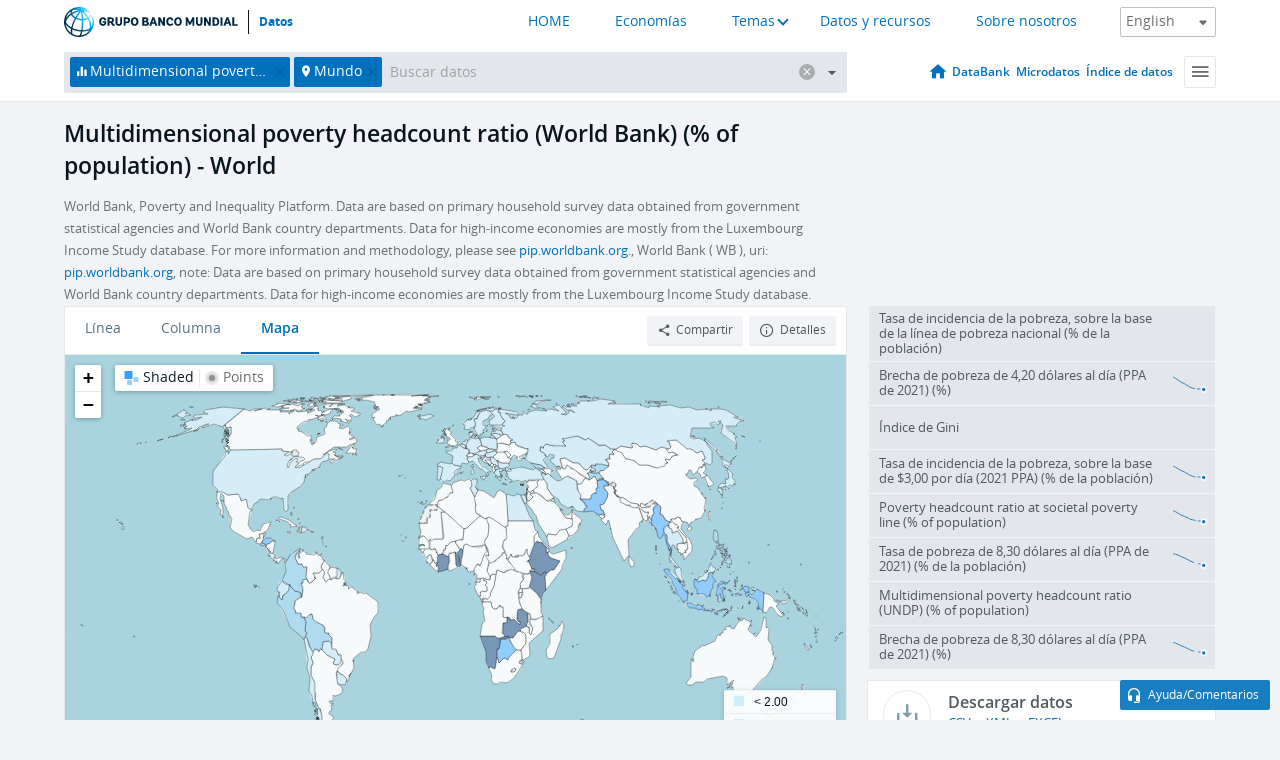

--- FILE ---
content_type: application/javascript; charset=utf-8
request_url: https://by2.uservoice.com/t2/136660/web/track.js?_=1768968899805&s=0&c=__uvSessionData0&d=eyJlIjp7InUiOiJodHRwczovL2RhdG9zLmJhbmNvbXVuZGlhbC5vcmcvaW5kaWNhdG9yL1NJLlBPVi5NUFdCP2xvY2F0aW9ucz0xVyZzdGFydD0xOTgxJmVuZD0yMDE1JnZpZXc9Y2hhcnQiLCJyIjoiIn19
body_size: 21
content:
__uvSessionData0({"uvts":"6a01709d-48eb-49b4-75a7-03eb0f088340"});